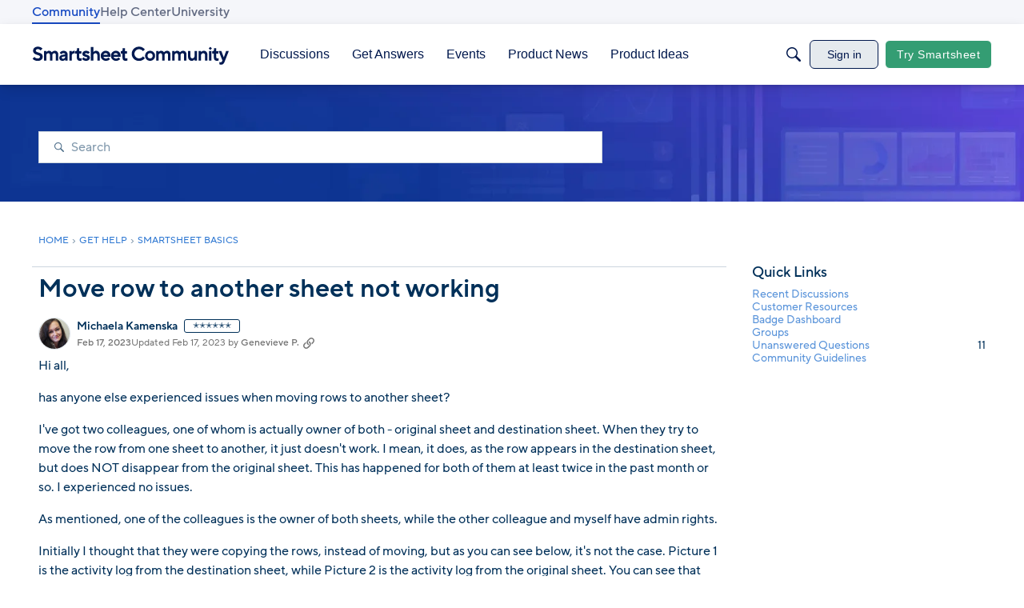

--- FILE ---
content_type: text/javascript; charset=utf-8
request_url: https://cdn.bizible.com/xdc.js?_biz_u=a38d885cf7cc4ad7843704bf40bd5a22&_biz_h=-1719904874&cdn_o=a&jsVer=4.25.11.25
body_size: 218
content:
(function () {
    BizTrackingA.XdcCallback({
        xdc: "a38d885cf7cc4ad7843704bf40bd5a22"
    });
})();
;
